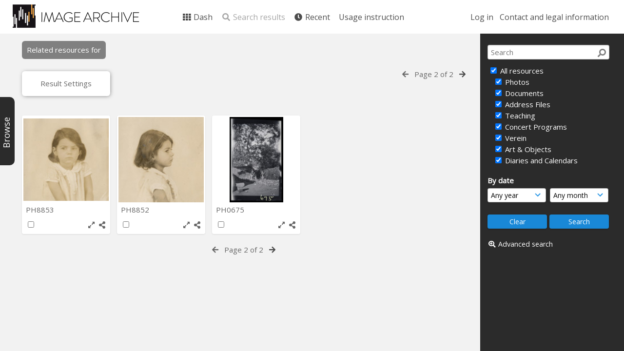

--- FILE ---
content_type: text/html; charset=UTF-8
request_url: https://archive.schoenberg.at/resources/pages/search.php?search=%21related11437&k=&offset=61&order_by=relevance&sort=DESC&
body_size: 17950
content:
<!DOCTYPE html>
<html lang="en-US">	

<!--

 ResourceSpace version SVN 9.5
 For copyright and license information see /documentation/licenses/resourcespace.txt
 https://www.resourcespace.com
 -->

<head>
<meta http-equiv="Content-Type" content="text/html; charset=UTF-8" />
<meta http-equiv="X-UA-Compatible" content="IE=edge" />
<META HTTP-EQUIV="CACHE-CONTROL" CONTENT="NO-CACHE">
<META HTTP-EQUIV="PRAGMA" CONTENT="NO-CACHE">

<meta name="viewport" content="width=device-width, initial-scale=1.0, maximum-scale=1.0" />

<title>Arnold Schönberg Center image archive</title>
<link rel="icon" type="image/png" href="https://archive.schoenberg.at/resources/filestore/system/config/header_favicon.png" />

<!-- Load jQuery and jQueryUI -->
<script src="https://archive.schoenberg.at/resources/lib/js/jquery-3.5.1.min.js?css_reload_key=211"></script>
<script src="https://archive.schoenberg.at/resources/lib/js/jquery-ui-1.12.1.min.js?css_reload_key=211" type="text/javascript"></script>
<script src="https://archive.schoenberg.at/resources/lib/js/jquery.layout.js?css_reload_key=211"></script>
<link type="text/css" href="https://archive.schoenberg.at/resources/css/smoothness/jquery-ui.min.css?css_reload_key=211" rel="stylesheet" />
<script src="https://archive.schoenberg.at/resources/lib/js/jquery.ui.touch-punch.min.js"></script>
<script type="text/javascript" src="https://archive.schoenberg.at/resources/lib/js/jquery.tshift.min.js"></script>
<script type="text/javascript" src="https://archive.schoenberg.at/resources/lib/js/jquery-periodical-updater.js"></script>


<script type="text/javascript">
	ajaxLoadingTimer=500;
</script>
<script type="text/javascript" src="https://archive.schoenberg.at/resources/lib/ckeditor/ckeditor.js"></script><script src="https://archive.schoenberg.at/resources/lib/js/ajax_collections.js?css_reload_key=211" type="text/javascript"></script>

<script type="text/javascript" src="/resources/lib/plupload_2.1.8/plupload.full.min.js?211"></script>
	<link href="/resources/lib/plupload_2.1.8/jquery.ui.plupload/css/jquery.ui.plupload.css?211" rel="stylesheet" type="text/css" media="screen,projection,print"  />	
	<script type="text/javascript" src="/resources/lib/plupload_2.1.8/jquery.ui.plupload/jquery.ui.plupload.min.js?211"></script>

<!-- FLOT for graphs -->
<script language="javascript" type="text/javascript" src="/resources/lib/flot/jquery.flot.js"></script> 
<script language="javascript" type="text/javascript" src="/resources/lib/flot/jquery.flot.time.js"></script> 
<script language="javascript" type="text/javascript" src="/resources/lib/flot/jquery.flot.pie.js"></script>
<script language="javascript" type="text/javascript" src="/resources/lib/flot/jquery.flot.tooltip.min.js"></script>

<!-- jsTree -->
<link rel="stylesheet" href="/resources/lib/jstree/themes/default/style.min.css">
<script src="/resources/lib/jstree/jstree.min.js"></script>
<script src="/resources/lib/js/category_tree.js?css_reload_key=211"></script>

<!-- Chosen support -->
    <script src="/resources/lib/js/browsebar_js.php" type="text/javascript"></script>
    
<script type="text/javascript">
var baseurl_short="/resources/";
var baseurl="https://archive.schoenberg.at/resources";
var pagename="search";
var errorpageload = "<h1>Error</h1><p>Sorry, there has been an error loading this page. If you are performing a search please try refining your search query. If the problem persists please contact your system administrator</p>";
var errortext = "Error";
var applicationname = "Arnold Schönberg Center image archive";
var branch_limit="";
var branch_limit_field = new Array();
var global_cookies = "";
var global_trash_html = '<!-- Global Trash Bin (added through CentralSpaceLoad) -->';
var TileNav = true;
global_trash_html += '<div id="trash_bin" class="trash_bin ui-droppable ui-droppable-active ui-state-hover"><span class="trash_bin_text"><i class="fa fa-trash" aria-hidden="true"></i></span></div>    <div id="trash_bin_delete_dialog" style="display:none;"></div>    <div id="delete_permanent_dialog" style="display:none;text-align:left;"></div>';
oktext="OK";
var scrolltopElementCentral='.ui-layout-center';
var scrolltopElementCollection='.ui-layout-south';
var scrolltopElementModal='#modal'
collection_bar_hide_empty=false;
var chosenCollection='';
browse_width = '295';
    browse_clicked = false;</script>

<script src="/resources/lib/js/global.js?css_reload_key=211" type="text/javascript"></script>
<script src="/resources/lib/js/polyfills.js?css_reload_key=211"></script>

<script type="text/javascript">

jQuery(document).ready(function() {
 jQuery.fn.reverse = [].reverse;
 jQuery(document).keyup(function (e)
  { 
    if(jQuery("input,textarea").is(":focus"))
    {
       // don't listen to keyboard arrows when focused on form elements
           }
    else if (jQuery('#lightbox').is(':visible'))
        {
        // Don't listen to keyboard arrows if viewing resources in lightbox
        }
    else
        {
        var share='';
        var modAlt=e.altKey;
        var modShift=e.shiftKey;
        var modCtrl=e.ctrlKey;
        var modMeta=e.metaKey;
        var modOn=(modAlt || modShift || modCtrl || modMeta);
        
         switch (e.which) 
         {
			 
		                // left arrow
            case 37: if ((jQuery('.prevLink').length > 0)) {jQuery('.prevLink').click();break;}
              if ((jQuery('.prevPageLink').length > 0)) jQuery('.prevPageLink').click();
              
                                          break;
            // right arrow
            case 39: if ((jQuery('.nextLink').length > 0)) {jQuery('.nextLink').click();break;}
              if ((jQuery('.nextPageLink').length > 0)) jQuery('.nextPageLink').click();
                                          break;   
            case 65: if (jQuery('.addToCollection').length > 0) jQuery('.addToCollection:not(.ResourcePanelIcons .addToCollection)').click();
                     break;
            case 188: if (jQuery('.prevLink').length > 0) jQuery('.prevLink').click();
                     break;
            case 190: if (jQuery('.nextLink').length > 0) jQuery('.nextLink').click();
                     break;
            case 191: if (jQuery('.upLink').length > 0) jQuery('.upLink').click();
                     break;
            case 84: if (jQuery('#toggleThumbsLink').length > 0) jQuery('#toggleThumbsLink').click();
                     break;
            case 90: if (jQuery('.enterLink').length > 0) window.location=jQuery('.enterLink').attr("href");
                     break;
            case 27: ModalClose();
                     break;
            case 86: CentralSpaceLoad('https://archive.schoenberg.at/resources/pages/search.php?search=!collection'+document.getElementById("currentusercollection").innerHTML+'&k='+share,true);
                     break;
                     }
         
     }
 });
});
</script>


<!-- Structure Stylesheet -->
<link href="https://archive.schoenberg.at/resources/css/global.css?css_reload_key=211" rel="stylesheet" type="text/css" media="screen,projection,print" />
<!-- Colour stylesheet -->
<link href="https://archive.schoenberg.at/resources/css/colour.css?css_reload_key=211" rel="stylesheet" type="text/css" media="screen,projection,print" />
<!-- Override stylesheet -->
<link href="https://archive.schoenberg.at/resources/css/css_override.php?k=&css_reload_key=211" rel="stylesheet" type="text/css" media="screen,projection,print" />
<!--- FontAwesome for icons-->
<link rel="stylesheet" href="https://archive.schoenberg.at/resources/lib/fontawesome/css/all.min.css?css_reload_key=211">
<link rel="stylesheet" href="https://archive.schoenberg.at/resources/lib/fontawesome/css/v4-shims.min.css?css_reload_key=211">
<!-- Load specified font CSS -->
<link id="global_font_link" href="https://archive.schoenberg.at/resources/css/fonts/OpenSans.css?css_reload_key=211" rel="stylesheet" type="text/css" />

<link href="/resources/plugins/rse_workflow/css/style.css?css_reload_key=211" rel="stylesheet" type="text/css" media="screen,projection,print" class="plugincss" />
		<script>jQuery('.plugincss').attr('class','plugincss0');</script>
</head>
<body lang="en-US" class="" >

<!-- Loading graphic -->
	<div id="LoadingBox"><i aria-hidden="true" class="fa fa-circle-o-notch fa-spin fa-3x fa-fw"></i></div>
	

<!--Global Header-->

<div id="Header" class=" ui-layout-north  HeaderMid">

    <div id="HeaderResponsive">
    			<a href="https://archive.schoenberg.at/resources/pages/home.php" onClick="return CentralSpaceLoad(this,true);" class="HeaderImgLink"><img src="https://archive.schoenberg.at/resources/filestore/system/config/linkedheaderimgsrc.png" id="HeaderImg" ></img></a>
			   
        <div id="HeaderButtons" style="display:none;">
            <a href="#" id="HeaderNav1Click" class="ResponsiveHeaderButton ResourcePanel ResponsiveButton">
                <span class="rbText">Account</span>
                <span class="fa fa-fw fa-lg fa-user"></span> </a>
            <a href="#" id="HeaderNav2Click" class="ResponsiveHeaderButton ResourcePanel ResponsiveButton">
                <span class="rbText">Menu</span>
                <span class="fa fa-fw fa-lg fa-bars"></span>
            </a>
        </div>
            </div>
    	<div id="HeaderNav1" class="HorizontalNav">

    	<ul>
    	<li><a href="https://archive.schoenberg.at/resources/login.php">Log in</a></li>
    	    	<li><a href="https://archive.schoenberg.at/resources/pages/contact.php" onClick="return CentralSpaceLoad(this,true);">Contact and legal information</a></li>    	</ul>
    	<script>

 	var activeSeconds=30;

	var message_timer = null;
	var message_refs = new Array();
	var message_poll_first_run = true;

	function message_poll()
	{
		if (message_timer != null)
		{
			clearTimeout(message_timer);
			message_timer = null;
		}
		activeSeconds-=10;
		if(activeSeconds < 0)
			{
				message_timer = window.setTimeout(message_poll,10 * 1000);
				return;
			}
			        jQuery.ajax({
            url: 'https://archive.schoenberg.at/resources/pages/ajax/message.php?ajax=true',
            type: 'GET',
            success: function(messages, textStatus, xhr) {
                if(xhr.status==200 && isJson(messages) && (messages=jQuery.parseJSON(messages)) && jQuery(messages).length>0)
                    {
                    messagecount = messages.length;
                    if(messages[messages.length - 1]['ref'] == 0)
                        {
                        // The last message is a dummy entry with a count of actions and failed jobs
                        messagecount = messagecount-1;
                        }
                    totalcount   = messagecount; 
                    actioncount=0;
                    failedjobcount=0;
                    if (typeof(messages[messages.length - 1]['actioncount']) !== 'undefined') // There are actions as well as messages
                        {
                        actioncount=parseInt(messages[messagecount]['actioncount']);
                        totalcount=totalcount+actioncount;
                        }
                    if (typeof(messages[messages.length - 1]['failedjobcount']) !== 'undefined') 
                        {
                        failedjobcount=parseInt(messages[messagecount]['failedjobcount']);
                        totalcount=totalcount+failedjobcount;
                        }
                    jQuery('span.MessageTotalCountPill').html(totalcount).fadeIn();
                    if (activeSeconds > 0 || message_poll_first_run)
                        {
                        for(var i=0; i < messagecount; i++)
                            {
                            var ref = messages[i]['ref'];
                            if (message_poll_first_run)
                                {
                                message_refs.push(ref);
                                continue;
                                }
                            if (message_refs.indexOf(ref)!=-1)
                                {
                                continue;
                                }
                            message_refs.push(ref);
                            var message = nl2br(messages[i]['message']);
                            var url = messages[i]['url'];
                                                            message_display(message, url, ref, function (ref) {
                                jQuery.get('https://archive.schoenberg.at/resources/pages/ajax/message.php?ajax=true&seen=' + ref);
                                });
                                                            message_poll();
                            }
                        }
                    if (actioncount>0)
                        {
                        jQuery('span.ActionCountPill').html(actioncount).fadeIn();;
                        }
                    else
                        {
                        jQuery('span.ActionCountPill').hide();	
                        }
                    if (messagecount>0)
                        {
                        jQuery('span.MessageCountPill').html(messagecount).fadeIn();;
                        }
                    else
                        {
                        jQuery('span.MessageCountPill').hide();	
                        }
                    if (failedjobcount>0)
                        {
                        jQuery('span.FailedJobCountPill').html(failedjobcount).fadeIn();;
                        }
                    else
                        {
                        jQuery('span.FailedJobCountPill').hide();	
                        }
                    }
                else
                    {
                    jQuery('span.MessageTotalCountPill').hide();
                    jQuery('span.MessageCountPill').hide();
                    jQuery('span.ActionCountPill').hide();
                    }
            }
        }).done(function() {
            message_timer = window.setTimeout(message_poll,10 * 1000);
                            message_poll_first_run = false;
        });

    check_upgrade_in_progress();
    }

	jQuery(document).bind("blur focus focusin focusout load resize scroll unload click dblclick mousedown mouseup mousemove mouseover mouseout mouseenter mouseleave change select submit keydown keypress keyup error",
		function() {
			activeSeconds=30;
		});

	jQuery(document).ready(function () {
			message_poll();
		});

	function message_display(message, url, ref, callback)
	{
		if (typeof ref==="undefined")
		{
			ref=new Date().getTime();
		}
		if (typeof url==="undefined")
		{
			url="";
		}
		if (url!="")
		{
			url=decodeURIComponent(url);
			url="<a href='" + url + "'>Link</a>";
		}
		var id='message' + ref;
		if (jQuery("#" + id).length)		// already being displayed
		{
			return;
		}
		jQuery('div#MessageContainer').append("<div class='MessageBox' style='display: none;' id='" + id + "'>" + nl2br(message) + "<br />" + url + "</div>").after(function()
		{
			var t = window.setTimeout(function()
			{
				jQuery("div#" + id).fadeOut("fast",function()
					{
						this.remove()
					}
				)
			},5000);

			jQuery("div#" + id).show().bind("click",function()
			{
				jQuery("div#" + id).fadeOut("fast", function()
				{
					jQuery("div#" + id).remove();
					jQuery.get('https://archive.schoenberg.at/resources/pages/ajax/message.php?ajax=true&seen=' + ref);
					if (typeof callback === 'function')
					{
						callback();
					}
				});
			});

			jQuery("div#" + id).bind("mouseenter",function()
			{
				window.clearTimeout(t);
				jQuery("div#" + id).fadeIn("fast");
			});

			jQuery("div#" + id).bind("mouseleave",function()
			{
				window.clearTimeout(t);
				t = window.setTimeout(function()
				{
					jQuery("div#" + id).fadeOut("fast",function()
						{
							this.remove();
						}
					)},3000);
			});
		});
	}
	
	function message_modal(message, url, ref, owner)
		{
		if (typeof ref==="undefined")
			{
				ref=new Date().getTime();
			}
		if (typeof url==="undefined")
			{
				url="";
			}
		if (url!="")
			{
				url=decodeURIComponent(url);
				url="<a href='" + url + "'>Link</a>";
			}
		if (typeof owner==="undefined" || owner=='')
			{
			owner = 'Arnold Schönberg Center image archive';
			}
		jQuery("#modal_dialog").html("<div class='MessageText'>" + nl2br(message) + "</div><br />" + url);
		jQuery("#modal_dialog").addClass('message_dialog');
		jQuery("#modal_dialog").dialog({
			title: 'Message from ' + owner,
			modal: true,
			resizable: false,
			buttons: [{text: 'OK',
					  click: function() {
						jQuery( this ).dialog( "close" );
						}}],
			dialogClass: 'message',
			width:'auto',
			draggable: true,
			open: function(event, ui) { jQuery('.ui-widget-overlay').bind('click', function(){ jQuery("#modal_dialog").dialog('close'); }); },
			close: function( event, ui ) {
				jQuery('#modal_dialog').html('');
				jQuery("#modal_dialog").removeClass('message_dialog');
				jQuery.get('https://archive.schoenberg.at/resources/pages/ajax/message.php?ajax=true&seen=' + ref);
				},
			dialogClass: 'no-close'
			});
			 
		}

</script>
</div>
<div id="HeaderNav2" class="HorizontalNav HorizontalWhiteNav">
    <ul id="HeaderLinksContainer">
                                    <li class="HeaderLink">
                    <a href="https://archive.schoenberg.at/resources/pages/home.php" onClick="return CentralSpaceLoad(this,true);">
                        <i aria-hidden="true" class="fa fa-fw fa-th"></i>&nbsp;Dash                    </a>
                </li>
                    
        
        
                    <li class="HeaderLink">
                            <a class="SearchResultsDisabled">
                    <i aria-hidden="true" class="fa fa-fw fa-search"></i>
                    Search results                </a>
                            </li>
        
                            
        
        
                                    <li class="HeaderLink">
                    <a href="https://archive.schoenberg.at/resources/pages/search.php?search=%21last1000&order_by=resourceid" onClick="return CentralSpaceLoad(this,true);">
                        <i aria-hidden="true" class="fa fa-fw fa-clock"></i>&nbsp;Recent                    </a>
                </li>
                    
        
                            
                            
                        
                            <li class="HeaderLink">
                        <a href="https://archive.schoenberg.at/resources/pages/online-instruction.html" onClick="return CentralSpaceLoad(this, true);">
                            Usage instruction                        </a>
                    </li>
                                    
        
        
    </ul><!-- close HeaderLinksContainer -->

    <script>
    headerLinksDropdown();
    </script>

</div> 




<div class="clearer"></div></div>
        <div id="SearchBarContainer" class="ui-layout-east" >
        <script>
var categoryTreeChecksArray = [];
</script>
<div id="SearchBox" >


<div id="SearchBoxPanel">



<div class="SearchSpace" id="searchspace">

    
    <form id="simple_search_form" method="post" action="https://archive.schoenberg.at/resources/pages/search.php" onSubmit="return CentralSpacePost(this,true);">
        <input type="hidden" name="CSRFToken" value="1bcb4a6502d1cc36ada4f313c0fe4ff508d211f8059f067be3567cd9b2f9136f@@[base64]@@6d2b3ca3bb92ccbbd9226148ab50a0146f70b8e96df54ecc352b9ee1d39d9105">
            <input id="ssearchbox"  name="search" type="text" class="SearchWidth" value="" placeholder="Search">
        <button class="fas fa-search fa-flip-horizontal search-icon" type="submit"></button>
        <script>
                    jQuery(document).ready(function () {
                jQuery('#ssearchbox').autocomplete({source: "https://archive.schoenberg.at/resources/pages/ajax/autocomplete_search.php"});
            });
                    </script>
            <input type="hidden" name="resetrestypes" value="yes">
    <div id="searchbarrt"   >
        <script type="text/javascript"> 

    function resetTickAll(){
        var checkcount=0;
        // set tickall to false, then check if it should be set to true.
        jQuery('#rttickallres').prop('checked',false);
        var tickboxes=jQuery('#simple_search_form .tickbox');
            jQuery(tickboxes).each(function (elem) {
                if( tickboxes[elem].checked){checkcount=checkcount+1;}
            });
        if (checkcount==tickboxes.length){jQuery('#rttickallres').prop('checked',true);}    
    }
    function resetTickAllColl(){
        var checkcount=0;
        // set tickall to false, then check if it should be set to true.
        jQuery('#rttickallcoll').prop('checked',false);
        var tickboxes=jQuery('#simple_search_form .tickboxcoll');
            jQuery(tickboxes).each(function (elem) {
                if( tickboxes[elem].checked){checkcount=checkcount+1;}
            });
        if (checkcount==tickboxes.length){jQuery('#rttickallcoll').prop('checked',true);}   
    }
    </script>
    <div class="tick"><input type='checkbox' id='rttickallres' name='rttickallres' checked onclick='jQuery("#simple_search_form .tickbox").each (function(index,Element) {jQuery(Element).prop("checked",(jQuery("#rttickallres").prop("checked")));}); HideInapplicableSimpleSearchFields(true); '/>&nbsp;All resources</div>
                <div class="tick tickindent"><input class="tickbox" id="TickBox1" type="checkbox" name="resource1" value="yes" checked="checked" onClick="HideInapplicableSimpleSearchFields(true);resetTickAll();"/><label for="TickBox1">&nbsp;Photos</label></div>        <div class="tick tickindent"><input class="tickbox" id="TickBox2" type="checkbox" name="resource2" value="yes" checked="checked" onClick="HideInapplicableSimpleSearchFields(true);resetTickAll();"/><label for="TickBox2">&nbsp;Documents</label></div>        <div class="tick tickindent"><input class="tickbox" id="TickBox5" type="checkbox" name="resource5" value="yes" checked="checked" onClick="HideInapplicableSimpleSearchFields(true);resetTickAll();"/><label for="TickBox5">&nbsp;Address Files</label></div>        <div class="tick tickindent"><input class="tickbox" id="TickBox6" type="checkbox" name="resource6" value="yes" checked="checked" onClick="HideInapplicableSimpleSearchFields(true);resetTickAll();"/><label for="TickBox6">&nbsp;Teaching</label></div>        <div class="tick tickindent"><input class="tickbox" id="TickBox7" type="checkbox" name="resource7" value="yes" checked="checked" onClick="HideInapplicableSimpleSearchFields(true);resetTickAll();"/><label for="TickBox7">&nbsp;Concert Programs</label></div>        <div class="tick tickindent"><input class="tickbox" id="TickBox8" type="checkbox" name="resource8" value="yes" checked="checked" onClick="HideInapplicableSimpleSearchFields(true);resetTickAll();"/><label for="TickBox8">&nbsp;Verein</label></div>        <div class="tick tickindent"><input class="tickbox" id="TickBox9" type="checkbox" name="resource9" value="yes" checked="checked" onClick="HideInapplicableSimpleSearchFields(true);resetTickAll();"/><label for="TickBox9">&nbsp;Art &amp; Objects</label></div>        <div class="tick tickindent"><input class="tickbox" id="TickBox12" type="checkbox" name="resource12" value="yes" checked="checked" onClick="HideInapplicableSimpleSearchFields(true);resetTickAll();"/><label for="TickBox12">&nbsp;Diaries and Calendars</label></div><div class="spacer"></div>
                        <script type="text/javascript">resetTickAll();resetTickAllColl();</script>
                </div>
            <script type="text/javascript">

    function FilterBasicSearchOptions(clickedfield,resourcetype)
        {
        if (resourcetype!=0)
            {
            // When selecting resource type specific fields, automatically untick all other resource types, because selecting something from this field will never produce resources from the other resource types.
            
            // Always untick the Tick All box
            if (jQuery('#rttickallres')) {jQuery('#rttickallres').prop('checked', false);}
                            if (resourcetype!=1) {jQuery("#TickBox1").prop('checked', false);} else {jQuery("#TickBox1").prop('checked', true);}
                                if (resourcetype!=2) {jQuery("#TickBox2").prop('checked', false);} else {jQuery("#TickBox2").prop('checked', true);}
                                if (resourcetype!=5) {jQuery("#TickBox5").prop('checked', false);} else {jQuery("#TickBox5").prop('checked', true);}
                                if (resourcetype!=6) {jQuery("#TickBox6").prop('checked', false);} else {jQuery("#TickBox6").prop('checked', true);}
                                if (resourcetype!=7) {jQuery("#TickBox7").prop('checked', false);} else {jQuery("#TickBox7").prop('checked', true);}
                                if (resourcetype!=8) {jQuery("#TickBox8").prop('checked', false);} else {jQuery("#TickBox8").prop('checked', true);}
                                if (resourcetype!=9) {jQuery("#TickBox9").prop('checked', false);} else {jQuery("#TickBox9").prop('checked', true);}
                                if (resourcetype!=12) {jQuery("#TickBox12").prop('checked', false);} else {jQuery("#TickBox12").prop('checked', true);}
                            // Hide any fields now no longer relevant.  
            HideInapplicableSimpleSearchFields(false);
            }

                }
        
    function HideInapplicableSimpleSearchFields(reset)
        {
                }   
    </script>
        
    <div id="basicdate" class="SearchItem">
              
    
                 By date<br />
    <select id="basicyear" name="basicyear" class="SearchWidthHalf">
              <option selected="selected" value="">Any year</option>
              <option >2026</option><option >2025</option><option >2024</option><option >2023</option><option >2022</option><option >2021</option><option >2020</option><option >2019</option><option >2018</option><option >2017</option><option >2016</option><option >2015</option><option >2014</option><option >2013</option><option >2012</option><option >2011</option><option >2010</option><option >2009</option><option >2008</option><option >2007</option><option >2006</option><option >2005</option><option >2004</option><option >2003</option><option >2002</option><option >2001</option><option >2000</option><option >1999</option><option >1998</option><option >1997</option><option >1996</option><option >1995</option><option >1994</option><option >1993</option><option >1992</option><option >1991</option><option >1990</option><option >1989</option><option >1988</option><option >1987</option><option >1986</option><option >1985</option><option >1984</option><option >1983</option><option >1982</option><option >1981</option><option >1980</option><option >1979</option><option >1978</option><option >1977</option><option >1976</option><option >1975</option><option >1974</option><option >1973</option><option >1972</option><option >1971</option><option >1970</option><option >1969</option><option >1968</option><option >1967</option><option >1966</option><option >1965</option><option >1964</option><option >1963</option><option >1962</option><option >1961</option><option >1960</option><option >1959</option><option >1958</option><option >1957</option><option >1956</option><option >1955</option><option >1954</option><option >1953</option><option >1952</option><option >1951</option><option >1950</option><option >1949</option><option >1948</option><option >1947</option><option >1946</option><option >1945</option><option >1944</option><option >1943</option><option >1942</option><option >1941</option><option >1940</option><option >1939</option><option >1938</option><option >1937</option><option >1936</option><option >1935</option><option >1934</option><option >1933</option><option >1932</option><option >1931</option><option >1930</option><option >1929</option><option >1928</option><option >1927</option><option >1926</option><option >1925</option><option >1924</option><option >1923</option><option >1922</option><option >1921</option><option >1920</option><option >1919</option><option >1918</option><option >1917</option><option >1916</option><option >1915</option><option >1914</option><option >1913</option><option >1912</option><option >1911</option><option >1910</option><option >1909</option><option >1908</option><option >1907</option><option >1906</option><option >1905</option><option >1904</option><option >1903</option><option >1902</option><option >1901</option><option >1900</option><option >1899</option><option >1898</option><option >1897</option><option >1896</option><option >1895</option><option >1894</option><option >1893</option><option >1892</option><option >1891</option><option >1890</option><option >1889</option><option >1888</option><option >1887</option><option >1886</option><option >1885</option><option >1884</option><option >1883</option><option >1882</option><option >1881</option><option >1880</option><option >1879</option><option >1878</option><option >1877</option><option >1876</option><option >1875</option><option >1874</option>            </select> 
    
                
            <select id="basicmonth" name="basicmonth" class="SearchWidthHalf SearchWidthRight">
              <option selected="selected" value="">Any month</option>
              <option  value="01">January</option><option  value="02">February</option><option  value="03">March</option><option  value="04">April</option><option  value="05">May</option><option  value="06">June</option><option  value="07">July</option><option  value="08">August</option><option  value="09">September</option><option  value="10">October</option><option  value="11">November</option><option  value="12">December</option>    
            </select>    
    
    </div>

    <script type="text/javascript">

    function ResetTicks()
        {
        SetCookie('search','');SetCookie('restypes','');SetCookie('saved_offset','');SetCookie('saved_archive','');jQuery('#TickBox1').prop('checked',true);resetTickAll();jQuery('#TickBox2').prop('checked',true);resetTickAll();jQuery('#TickBox5').prop('checked',true);resetTickAll();jQuery('#TickBox6').prop('checked',true);resetTickAll();jQuery('#TickBox7').prop('checked',true);resetTickAll();jQuery('#TickBox8').prop('checked',true);resetTickAll();jQuery('#TickBox9').prop('checked',true);resetTickAll();jQuery('#TickBox12').prop('checked',true);resetTickAll();        }
    </script>
        
        
            
    <div class="SearchItem" id="simplesearchbuttons"><input name="Clear" id="clearbutton" class="searchbutton" type="button" value="&nbsp;&nbsp;Clear&nbsp;&nbsp;" onClick="unsetCookie('search_form_submit','/resources/');document.getElementById('ssearchbox').value=''; document.getElementById('basicyear').value='';document.getElementById('basicmonth').value='';ResetTicks();HideInapplicableSimpleSearchFields();"/><input name="Submit" id="searchbutton" class="searchbutton" type="submit" value="&nbsp;&nbsp;Search&nbsp;&nbsp;" /><input type="button" id="Rssearchexpand" class="searchbutton" style="display:none;" value="More..."></div>            
  </form>
  <br />
      <p><i aria-hidden="true" class="fa fa-fw fa-search-plus"></i>&nbsp;<a onClick="return CentralSpaceLoad(this,true);" href="https://archive.schoenberg.at/resources/pages/search_advanced.php">Advanced search</a></p>
  
      
     <!-- END of Searchbarreplace hook -->
    </div>
     <!-- END of Searchbarremove hook -->
    </div>
    
  
    
      
    
    


</div>
        </div>
        
<!--Main Part of the page-->
<div id="BrowseBarContainer" class="ui-layout-west" style="display:none;"><div id="BrowseBar" class="BrowseBar" style="display:none;"><div id="BrowseBarContent" >
            <div id='BrowseBarTemplate' style='display: none;'>
            <div class='BrowseBarItem BrowseRowOuter %BROWSE_DROP%' data-browse-id='%BROWSE_ID%' data-browse-parent='%BROWSE_PARENT%'  data-browse-loaded='0' data-browse-status='closed' data-browse-level='%BROWSE_LEVEL%' style='display: none;'>
                <div class='BrowseRowInner' >
                    %BROWSE_INDENT%
                    %BROWSE_EXPAND%
                    %BROWSE_TEXT%
                    %BROWSE_REFRESH%
                </div><!-- End of BrowseRowInner -->
            </div><!-- End of BrowseRowOuter -->
            </div><!-- End of BrowseBarTemplate -->
            <div class="BrowseBarItem BrowseRowOuter BrowseBarRoot" data-browse-id="R" data-browse-parent="root" data-browse-loaded="0" data-browse-status="closed" data-browse-level="0" ><div class="BrowseRowInner" ><div class="BrowseBarStructure">
            <a href="#" class="browse_expand browse_closed" onclick="toggleBrowseElements('R',false,true);" ></a>
            </div><!-- End of BrowseBarStructure --><div onclick="toggleBrowseElements('R',false,true);" class="BrowseBarLink" >Browse by tag</div><a href="#" class="BrowseRefresh " onclick="toggleBrowseElements('R',true, true);" ><i class="fas fa-sync reloadicon"></i></a></div><!-- End of BrowseRowInner -->
            </div><!-- End of BrowseRowOuter --><div class="BrowseBarItem BrowseRowOuter BrowseBarRoot" data-browse-id="FC" data-browse-parent="root" data-browse-loaded="0" data-browse-status="closed" data-browse-level="0" ><div class="BrowseRowInner" ><div class="BrowseBarStructure">
            <a href="#" class="browse_expand browse_closed" onclick="toggleBrowseElements('FC',false,true);" ></a>
            </div><!-- End of BrowseBarStructure --><div onclick="toggleBrowseElements('FC',false,true);" class="BrowseBarLink" >Featured collections</div><a href="#" class="BrowseRefresh " onclick="toggleBrowseElements('FC',true, true);" ><i class="fas fa-sync reloadicon"></i></a></div><!-- End of BrowseRowInner -->
            </div><!-- End of BrowseRowOuter --></div><!-- End of BrowseBarContent -->
                </div><!-- End of BrowseBar -->
                    <a href="#" title="Browse" onclick="ToggleBrowseBar();" ><div id="BrowseBarTab" style="display:none;"><div class="BrowseBarTabText" >Browse</div></div><!-- End of BrowseBarTab --></a>
                </div><!-- End of BrowseBarContainer -->
                
            <script>
        var browse_show = "hide";
        SetCookie("browse_show", "hide");
        b_loading = new Array();
        // Expand tree to previous state based on stored cookie
        jQuery(document).ready(function()
            {
            ReloadBrowseBar();
            });
        </script><div id="UICenter" class="ui-layout-center Search"><div id="CentralSpaceContainer" ><div id="CentralSpace">


<script>
 
linkreload = true;
jQuery(document).ready(function()
    {
    ActivateHeaderLink("https:\/\/archive.schoenberg.at%2Fresources%2Fpages%2Fsearch.php%3Fsearch%3D%2521related11437%26k%3D%26offset%3D61%26order_by%3Drelevance%26sort%3DDESC%26");

    jQuery(document).mouseup(function(e) 
        {
        var linksContainer = jQuery("#DropdownCaret");
        if (linksContainer.has(e.target).length === 0 && !linksContainer.is(e.target)) 
            {
            jQuery('#OverFlowLinks').hide();
            }
        });
    });

window.onresize=function()
    {
    ReloadLinks();
    }
</script>
    <script type="text/javascript">
    var dontReloadSearchBar=false;
    if (dontReloadSearchBar !== true)
        ReloadSearchBar();
    ReloadLinks();
    </script>
        <script>
    var searchparams = {"search":"!related11437","k":"","modal":false,"display":"thumbs","order_by":"relevance","offset":61,"per_page":"48","archive":"","sort":"DESC","restypes":"","recentdaylimit":"","foredit":"","noreload":"true","access":null};
    </script>
        <!-- Search items should only be draggable if results are not a collection -->
    <script>    
    // The below numbers are hardcoded mid points for thumbs and xlthumbs
    var thumb_vertical_mid = 123;
    var thumb_horizontal_mid = 87;
    jQuery(document).ready(function() {
        if(is_touch_device())
            {
            return false;
            }
        jQuery('.ResourcePanel').draggable({
            distance: 50,
            connectWith: '#CollectionSpace, .BrowseBarLink',
            appendTo: 'body',
            zIndex: 99000,
            helper: 'clone',
            revert: false,
            scroll: false,
            cursorAt: {top: thumb_vertical_mid, left: thumb_horizontal_mid},
            drag: function (event, ui)
                {
                jQuery(ui.helper).css('opacity','0.6');
                jQuery(ui.helper).css('transform','scale(0.8)');
                },
        });
    });
    </script>
        <script type="text/javascript">
        var allow_reorder = false;
        jQuery(document).ready(function () {
            jQuery('#CentralSpaceResources .ui-sortable').sortable('disable');
            jQuery('.ResourcePanelShell').enableSelection();
            jQuery('.ResourcePanelShellLarge').enableSelection();
            jQuery('.ResourcePanelShellSmall').enableSelection();
        });
    
    </script>
    <div class="BreadcrumbsBox"><div class="SearchBreadcrumbs"><a href="/resources/pages/search.php?search=!related11437relevance&amp;DESC&amp;61&amp;&amp;" onClick="return CentralSpaceLoad(this,true);">Related resources for </a></div></div>     <div class="BasicsBox">
    <div class="TopInpageNav">
    <div class="TopInpageNavLeft">

    <div class="ResponsiveResultDisplayControls">
        <a href="#" id="Responsive_ResultDisplayOptions" class="ResourcePanel ResponsiveButton" style="display:none;">Result Settings</a>
        <div id="ResponsiveResultCount" style="display:none;">
                    <span class="Selected">
            64            </span>
            resources        </div>
    </div>
        <div id="SearchResultFound" class="InpageNavLeftBlock">
            <span class="Selected">
        64 </span>resources</div>
            <div class="InpageNavLeftBlock icondisplay">
        <span class="largethumbsiconactive"></span>                <a href="/resources/pages/search.php?search=%21related11437&k=&modal=&display=strip&order_by=relevance&offset=61&per_page=48&archive=&sort=DESC&restypes=&recentdaylimit=&foredit=&noreload=true&access=" title='Strip view' onClick="return CentralSpaceLoad(this);">
                    <span class="stripicon"></span>
                </a>
                                    <a href="/resources/pages/search.php?search=%21related11437&k=&modal=&display=list&order_by=relevance&offset=61&per_page=48&archive=&sort=DESC&restypes=&recentdaylimit=&foredit=&noreload=true&access=" title='List view' onClick="return CentralSpaceLoad(this);">
                        <span class="smalllisticon"></span>
                    </a>
                            </div>
                    <div id="searchSortOrderContainer" class="InpageNavLeftBlock ">
                <select id="sort_order_selection" onChange="UpdateResultOrder();">
    
    <option value="resourceid"
                data-url="/resources/pages/search.php?search=%21related11437&amp;order_by=resourceid&amp;archive=&amp;k=&amp;restypes="
            >Resource ID</option><option value="random"
                data-url="/resources/pages/search.php?search=%21related11437&amp;order_by=random&amp;archive=&amp;k=&amp;restypes="
            >Random</option><option value="popularity"
                data-url="/resources/pages/search.php?search=%21related11437&amp;order_by=popularity&amp;archive=&amp;k=&amp;restypes="
            >Popularity</option><option value="resourcetype"
                data-url="/resources/pages/search.php?search=%21related11437&amp;order_by=resourcetype&amp;archive=&amp;k=&amp;restypes="
            >Type</option><option value="modified"
                data-url="/resources/pages/search.php?search=%21related11437&amp;order_by=modified&amp;archive=&amp;k=&amp;restypes="
            >Modified</option><option value="date"
                data-url="/resources/pages/search.php?search=%21related11437&amp;order_by=date&amp;archive=&amp;k=&amp;restypes="
            >Date</option><option value="field8"
                data-url="/resources/pages/search.php?search=%21related11437&amp;order_by=field8&amp;archive=&amp;k=&amp;restypes="
            >ASC-ID</option>    </select>
    &nbsp;
    <a href="#" onClick="UpdateResultOrder(true);">
        <i id="sort_selection_toggle" class="fa fa-sort-amount-desc"></i>
    </a>

    <script>
    function UpdateResultOrder(toggle_order)
        {
        var selected_option      = jQuery('#sort_order_selection :selected');
        var option_url           = selected_option.data('url');
        
        if (toggle_order)
            {
            var selected_sort_option='ASC';
            }
        else
            {
            if(selected_option='resourcetype')
                {
                // The default sort should be ascending when sorting by resource type
                var selected_sort_option='ASC';
                }
            else
                {
                var selected_sort_option='DESC';
                }
            }
        option_url += '&sort=' + selected_sort_option;
         CentralSpaceLoad(option_url);
        }
    </script>
                </div>
                        <div class="InpageNavLeftBlock">
                <select id="resultsdisplay" style="width:auto" name="resultsdisplay" onchange="CentralSpaceLoad(this.value,true);">
                                <option  value="/resources/pages/search.php?search=%21related11437&k=&modal=&display=thumbs&order_by=relevance&offset=48&per_page=24&archive=&sort=DESC&restypes=&recentdaylimit=&foredit=&noreload=true&access=">24 per page</option>
                                        <option selected="selected" value="/resources/pages/search.php?search=%21related11437&k=&modal=&display=thumbs&order_by=relevance&offset=48&per_page=48&archive=&sort=DESC&restypes=&recentdaylimit=&foredit=&noreload=true&access=">48 per page</option>
                                        <option  value="/resources/pages/search.php?search=%21related11437&k=&modal=&display=thumbs&order_by=relevance&offset=0&per_page=72&archive=&sort=DESC&restypes=&recentdaylimit=&foredit=&noreload=true&access=">72 per page</option>
                                        <option  value="/resources/pages/search.php?search=%21related11437&k=&modal=&display=thumbs&order_by=relevance&offset=0&per_page=120&archive=&sort=DESC&restypes=&recentdaylimit=&foredit=&noreload=true&access=">120 per page</option>
                                        <option  value="/resources/pages/search.php?search=%21related11437&k=&modal=&display=thumbs&order_by=relevance&offset=0&per_page=240&archive=&sort=DESC&restypes=&recentdaylimit=&foredit=&noreload=true&access=">240 per page</option>
                                    </select>
            </div>
                
            <div class="ActionsContainer  InpageNavLeftBlock">
                                <select onchange="action_onchange_search_action_selection(this.value);" id="search_action_selection" >
                        <option class="SelectAction" selected disabled hidden value="">Actions...</option>
            <optgroup label='Edit'>
<option value="editsearchresults" data-url="/resources/pages/edit.php?search=%21related11437&collection=&restypes=&starsearch=&order_by=relevance&archive=&sort=DESC&daylimit=&offset=61&k=&editsearchresults=true">Edit all resources</option></optgroup>
<optgroup label='Advanced'>
<option value="csv_export_results_metadata" data-url="/resources/pages/csv_export_results_metadata.php?search=%21related11437&restypes=&order_by=relevance&archive=&sort=DESC&starsearch=">CSV Export - metadata</option><option value="watch_this_search" data-url="https://archive.schoenberg.at/resources/plugins/rse_search_notifications/pages/watched_searches.php?callback=add&search=%21related11437&restypes=&archive=">Watch this search</option>                </select>
                        <script>
        function action_onchange_search_action_selection(v)
            {
            if(v == '')
                {
                return false;
                }
            switch(v)
                {
                case 'rse_workflow_move_to_workflow':
        var option_url = jQuery('#search_action_selection option:selected').data('url');
        ModalLoad(option_url, true, true);
        break;
    
                case 'save_search_to_collection':
                    var option_url = jQuery('#search_action_selection option:selected').data('url');
                    CollectionDivLoad(option_url);
                    break;

                case 'save_search_to_dash':
                    var option_url  = jQuery('#search_action_selection option:selected').data('url');
                    var option_link = jQuery('#search_action_selection option:selected').data('link');
                    
                    // Dash requires to have some search parameters (even if they are the default ones)
                    if((basename(option_link).substr(0, 10)) != 'search.php')
                        {
                        option_link = (window.location.href).replace(window.baseurl, '');
                        }

                    option_url    += '&link=' + option_link;

                    CentralSpaceLoad(option_url);
                    break;

                case 'save_search_smart_collection':
                    var option_url = jQuery('#search_action_selection option:selected').data('url');
                    CollectionDivLoad(option_url);
                    break;

                case 'save_search_items_to_collection':
                    var option_url = jQuery('#search_action_selection option:selected').data('url');
                    CollectionDivLoad(option_url);
                    break;

                case 'empty_collection':
                    if(!confirm('Are you sure you want to remove all resources from this collection?'))
                        {
                        break;
                        }

                    var option_url = jQuery('#search_action_selection option:selected').data('url');
                    CollectionDivLoad(option_url);
                    break;

                case 'copy_collection':
                    var option_url = jQuery('#search_action_selection option:selected').data('url');
                    ModalLoad(option_url, false, true);
                    break;

            
                default:
                    var option_url = jQuery('#search_action_selection option:selected').data('url');
                    var option_callback = jQuery('#search_action_selection option:selected').data('callback');
                    var option_no_ajax = jQuery('#search_action_selection option:selected').data('no-ajax');

                    // If action option has a defined data-callback attribute, then we can call it
                    // IMPORTANT: never allow callback data attribute to be input/saved by user. Only ResourceSpace should
                    // generate the callbacks - key point is "generate"
                    if(typeof option_callback !== "undefined")
                        {
                        eval(option_callback);
                        }

                    // If action option has a defined data-url attribute, then we can CentralSpaceLoad it
                    if(typeof option_url !== "undefined")
                        {
                        if (typeof option_no_ajax == "undefined")
                            {
                            CentralSpaceLoad(option_url, true);
                            }
                        else
                            {
                            window.location.href = option_url;
                            }
                        }
    
                    break;
                }
				
                // Go back to no action option
                jQuery('#search_action_selection option[value=""]').prop('selected', true);
                
        }
        </script>
        
            </div>
              
        
        </div>
     <!--the div TopInpageNavRight was added in after this hook so it may need to be adjusted -->
    <div class="TopInpageNavRight">
         
            <span class="TopInpageNavRight"><a class="prevPageLink" title="Previous" href="https://archive.schoenberg.at/resources/pages/search.php?search=%21related11437&k=&modal=&display=thumbs&order_by=relevance&per_page=48&archive=&sort=DESC&restypes=&recentdaylimit=&foredit=&noreload=true&access=&go=prev&offset=13" onClick="return CentralSpaceLoad(this, true);" ><i aria-hidden="true" class="fa fa-arrow-left"></i></a>&nbsp;&nbsp;

                            <div class="JumpPanel" id="jumppanel1" style="display:none;">Page: <input type="text" size="1" id="jumpto1" onkeydown="var evt = event || window.event;if (evt.keyCode == 13) {var jumpto=document.getElementById('jumpto1').value;if (jumpto<1){jumpto=1;};if (jumpto>2){jumpto=2;};CentralSpaceLoad('https://archive.schoenberg.at/resources/pages/search.php?search=%21related11437&k=&modal=&display=thumbs&order_by=relevance&per_page=48&archive=&sort=DESC&restypes=&recentdaylimit=&foredit=&noreload=true&access=&go=page&amp;offset=' + ((jumpto-1) * 48), true);}">
            &nbsp;<a aria-hidden="true" class="fa fa-times-circle" href="#" onClick="document.getElementById('jumppanel1').style.display='none';document.getElementById('jumplink1').style.display='inline';"></a></div>
            
                <a href="#" id="jumplink1" title="Page" onClick="document.getElementById('jumppanel1').style.display='inline';document.getElementById('jumplink1').style.display='none';document.getElementById('jumpto1').focus(); return false;">Page&nbsp;2&nbsp;of&nbsp;2</a>
            &nbsp;&nbsp;<i aria-hidden="true" class="fa fa-arrow-right"></i>
                        </span>
            
                    </div>
    <div class="clearerleft"></div>
    </div>
    </div>
        <script>
    var DragUploading=false
    function UploadViaDrag(url)
        {
        if (DragUploading) {return false;}
        DragUploading=true;CentralSpaceLoad(url);
        }
    </script>
    
    
    <div class="clearerleft"></div>
    <div id="CentralSpaceResources" collectionSearchName="" >
    
    <!--Resource Panel -->    
    <div class="ResourcePanel   ArchiveState0  ResourceType1" id="ResourceShell11195"     style="height: 237px;"
    >
                        <a
                    class="ImageWrapper"
                    href="/resources/pages/view.php?search=%21related11437&k=&modal=&display=thumbs&order_by=relevance&offset=61&per_page=48&archive=&sort=DESC&restypes=&recentdaylimit=&foredit=&noreload=true&access=&ref=11195"  
                    onClick="return CentralSpaceLoad(this,true);" 
                    title="PH8853"
                >
                            <div class="ImageColourWrapper" style="background-color: rgb(256,198.28,100);width:175px;height:169px;margin:3px auto 0 auto;"><img
    border="0"
    width="175" 
    height="169"
    src="https://archive.schoenberg.at/resources/filestore/1/1/1/9/5_21d3cf969e1a29e/11195thm_687a13307200898.jpg?v=2016-02-18+14%3A23%3A22" 
    alt="PH8853"
    /></div>
                    </a>
             
        <!-- END HOOK Renderimagethumb-->

         <!-- END HOOK Rendertitlethumb -->
                            <div class="ResourcePanelInfo  ResourceTypeField8"
                    title="PH8853"
                    >
                                                    <a 
                                href="/resources/pages/view.php?search=%21related11437&k=&modal=&display=thumbs&order_by=relevance&offset=61&per_page=48&archive=&sort=DESC&restypes=&recentdaylimit=&foredit=&noreload=true&access=&ref=11195"  
                                onClick="return CentralSpaceLoad(this,true);" 
                            >
                            PH8853                            </a>
                                                    &nbsp;
                    </div>
                    <div class="clearer"></div>
                            <!-- Checkboxes -->
        <div class="ResourcePanelIcons">
                            <input 
                        type="checkbox" 
                        id="check11195" 
                        class="checkselect" 
                        data-resource="11195"
                        data-csrf-token-identifier="CSRFToken" data-csrf-token="a2ad15956389a05abbe5e52c2be7d380774523798fbb7229e8279ad73ededf01@@[base64]@@686a26eacad0febd21178fcddc052a96d3668e588ed65b1d9c4120d77f0f9449"                                            >
                    <!-- Edit icon -->
	
          

<!-- Collection comment icon -->
   
<!-- Preview icon -->
                        <a aria-hidden="true" class="fa fa-expand"
                                onClick="return CentralSpaceLoad(this,true);"
                                href="/resources/pages/preview.php?from=search&amp;ref=11195&amp;ext=jpg&amp;search=%21related11437&amp;offset=61&amp;order_by=relevance&amp;sort=DESC&amp;archive=&amp;k=" 
                                title="Full screen preview"
                        ></a>
                
<!-- Email icon -->
                        <a aria-hidden="true" class="fa fa-share-alt"
                                href="/resources/pages/resource_share.php?ref=11195&amp;search=%21related11437&amp;offset=61&amp;order_by=relevance&amp;sort=DESC&amp;archive=&amp;k="  
                                onClick="return CentralSpaceLoad(this,true);"  
                                title="Share resource"
                        ></a>
                        
<!-- Remove from collection icon -->
        
<!-- Add to collection icon -->

<div class="clearer"></div>

    </div>
</div>
    
    <!--Resource Panel -->    
    <div class="ResourcePanel   ArchiveState0  ResourceType1" id="ResourceShell11194"     style="height: 237px;"
    >
                        <a
                    class="ImageWrapper"
                    href="/resources/pages/view.php?search=%21related11437&k=&modal=&display=thumbs&order_by=relevance&offset=61&per_page=48&archive=&sort=DESC&restypes=&recentdaylimit=&foredit=&noreload=true&access=&ref=11194"  
                    onClick="return CentralSpaceLoad(this,true);" 
                    title="PH8852"
                >
                            <div class="ImageColourWrapper" style="background-color: rgb(256,196.252,100);width:175px;height:175px;margin:auto auto 0 auto;"><img
    border="0"
    width="175" 
    height="175"
    src="https://archive.schoenberg.at/resources/filestore/1/1/1/9/4_6ef37bd3947578f/11194thm_8a9ce6a5b94340d.jpg?v=2016-02-18+14%3A23%3A01" 
    alt="PH8852"
    /></div>
                    </a>
             
        <!-- END HOOK Renderimagethumb-->

         <!-- END HOOK Rendertitlethumb -->
                            <div class="ResourcePanelInfo  ResourceTypeField8"
                    title="PH8852"
                    >
                                                    <a 
                                href="/resources/pages/view.php?search=%21related11437&k=&modal=&display=thumbs&order_by=relevance&offset=61&per_page=48&archive=&sort=DESC&restypes=&recentdaylimit=&foredit=&noreload=true&access=&ref=11194"  
                                onClick="return CentralSpaceLoad(this,true);" 
                            >
                            PH8852                            </a>
                                                    &nbsp;
                    </div>
                    <div class="clearer"></div>
                            <!-- Checkboxes -->
        <div class="ResourcePanelIcons">
                            <input 
                        type="checkbox" 
                        id="check11194" 
                        class="checkselect" 
                        data-resource="11194"
                        data-csrf-token-identifier="CSRFToken" data-csrf-token="56eef5044e789fe4e94e3106d05c1e0d9bdf2220f0b806a7e6700685fdeed2c5@@[base64]@@20193336f3195eaa911036b651dce17b3f0ffd62beb0ada2d8247f45c58e7ee9"                                            >
                    <!-- Edit icon -->
	
          

<!-- Collection comment icon -->
   
<!-- Preview icon -->
                        <a aria-hidden="true" class="fa fa-expand"
                                onClick="return CentralSpaceLoad(this,true);"
                                href="/resources/pages/preview.php?from=search&amp;ref=11194&amp;ext=jpg&amp;search=%21related11437&amp;offset=61&amp;order_by=relevance&amp;sort=DESC&amp;archive=&amp;k=" 
                                title="Full screen preview"
                        ></a>
                
<!-- Email icon -->
                        <a aria-hidden="true" class="fa fa-share-alt"
                                href="/resources/pages/resource_share.php?ref=11194&amp;search=%21related11437&amp;offset=61&amp;order_by=relevance&amp;sort=DESC&amp;archive=&amp;k="  
                                onClick="return CentralSpaceLoad(this,true);"  
                                title="Share resource"
                        ></a>
                        
<!-- Remove from collection icon -->
        
<!-- Add to collection icon -->

<div class="clearer"></div>

    </div>
</div>
    
    <!--Resource Panel -->    
    <div class="ResourcePanel   ArchiveState0  ResourceType1" id="ResourceShell10134"     style="height: 237px;"
    >
                        <a
                    class="ImageWrapper"
                    href="/resources/pages/view.php?search=%21related11437&k=&modal=&display=thumbs&order_by=relevance&offset=61&per_page=48&archive=&sort=DESC&restypes=&recentdaylimit=&foredit=&noreload=true&access=&ref=10134"  
                    onClick="return CentralSpaceLoad(this,true);" 
                    title="PH0675"
                >
                            <div class="ImageColourWrapper" style="background-color: rgb(231.04,256,100);width:110px;height:175px;margin:0px auto 0 auto;"><img
    border="0"
    width="110" 
    height="175"
    src="https://archive.schoenberg.at/resources/filestore/1/0/1/3/4_b2dad689bf880b1/10134thm_45266552dca871a.jpg?v=2019-10-07+11%3A20%3A11" 
    alt="PH0675"
    /></div>
                    </a>
             
        <!-- END HOOK Renderimagethumb-->

         <!-- END HOOK Rendertitlethumb -->
                            <div class="ResourcePanelInfo  ResourceTypeField8"
                    title="PH0675"
                    >
                                                    <a 
                                href="/resources/pages/view.php?search=%21related11437&k=&modal=&display=thumbs&order_by=relevance&offset=61&per_page=48&archive=&sort=DESC&restypes=&recentdaylimit=&foredit=&noreload=true&access=&ref=10134"  
                                onClick="return CentralSpaceLoad(this,true);" 
                            >
                            PH0675                            </a>
                                                    &nbsp;
                    </div>
                    <div class="clearer"></div>
                            <!-- Checkboxes -->
        <div class="ResourcePanelIcons">
                            <input 
                        type="checkbox" 
                        id="check10134" 
                        class="checkselect" 
                        data-resource="10134"
                        data-csrf-token-identifier="CSRFToken" data-csrf-token="05526dcdd59ade55d70de65824c3ca67acb2d72b327c46b9073e6834e44d29d6@@[base64]@@c86aea82776b7a6f50353a8eafecd8f22ef8035262e5828c84901eecf5bd6fb4"                                            >
                    <!-- Edit icon -->
	
          

<!-- Collection comment icon -->
   
<!-- Preview icon -->
                        <a aria-hidden="true" class="fa fa-expand"
                                onClick="return CentralSpaceLoad(this,true);"
                                href="/resources/pages/preview.php?from=search&amp;ref=10134&amp;ext=jpg&amp;search=%21related11437&amp;offset=61&amp;order_by=relevance&amp;sort=DESC&amp;archive=&amp;k=" 
                                title="Full screen preview"
                        ></a>
                
<!-- Email icon -->
                        <a aria-hidden="true" class="fa fa-share-alt"
                                href="/resources/pages/resource_share.php?ref=10134&amp;search=%21related11437&amp;offset=61&amp;order_by=relevance&amp;sort=DESC&amp;archive=&amp;k="  
                                onClick="return CentralSpaceLoad(this,true);"  
                                title="Share resource"
                        ></a>
                        
<!-- Remove from collection icon -->
        
<!-- Add to collection icon -->

<div class="clearer"></div>

    </div>
</div>
    </div> <!-- end of CentralSpaceResources -->

        <!--Bottom Navigation - Archive, Saved Search plus Collection-->
        <div class="BottomInpageNav">
                        <div class="BottomInpageNavRight">  
                
            <span class="TopInpageNavRight"><a class="prevPageLink" title="Previous" href="https://archive.schoenberg.at/resources/pages/search.php?search=%21related11437&k=&modal=&display=thumbs&order_by=relevance&offset=61&per_page=48&archive=&sort=DESC&restypes=&recentdaylimit=&foredit=&noreload=true&access=?search=%21related11437&k=&modal=&display=thumbs&order_by=relevance&per_page=48&archive=&sort=DESC&restypes=&recentdaylimit=&foredit=&noreload=true&access=&go=prev&offset=13" onClick="return CentralSpaceLoad(this, true);" ><i aria-hidden="true" class="fa fa-arrow-left"></i></a>&nbsp;&nbsp;

                            <div class="JumpPanel" id="jumppanel2" style="display:none;">Page: <input type="text" size="1" id="jumpto2" onkeydown="var evt = event || window.event;if (evt.keyCode == 13) {var jumpto=document.getElementById('jumpto2').value;if (jumpto<1){jumpto=1;};if (jumpto>2){jumpto=2;};CentralSpaceLoad('https://archive.schoenberg.at/resources/pages/search.php?search=%21related11437&k=&modal=&display=thumbs&order_by=relevance&offset=61&per_page=48&archive=&sort=DESC&restypes=&recentdaylimit=&foredit=&noreload=true&access=?search=%21related11437&k=&modal=&display=thumbs&order_by=relevance&per_page=48&archive=&sort=DESC&restypes=&recentdaylimit=&foredit=&noreload=true&access=&go=page&amp;offset=' + ((jumpto-1) * 48), true);}">
            &nbsp;<a aria-hidden="true" class="fa fa-times-circle" href="#" onClick="document.getElementById('jumppanel2').style.display='none';document.getElementById('jumplink2').style.display='inline';"></a></div>
            
                <a href="#" id="jumplink2" title="Page" onClick="document.getElementById('jumppanel2').style.display='inline';document.getElementById('jumplink2').style.display='none';document.getElementById('jumpto2').focus(); return false;">Page&nbsp;2&nbsp;of&nbsp;2</a>
            &nbsp;&nbsp;<i aria-hidden="true" class="fa fa-arrow-right"></i>
                        </span>
            
                            </div>
            <div class="clearerleft"></div>
        </div>
            <script>
    place     = '';
    display   = 'thumbs';
    highlight = '';

    jQuery(document).ready(function()
        {
        if(place)
            {
            ele_id        = 'ResourceShell' + place;
            elementScroll = document.getElementById(ele_id);

            if(jQuery(elementScroll).length)
                {
                elementScroll.scrollIntoView();

                if(highlight)
                    {
                    jQuery(elementScroll).addClass('search-anchor');
                    }
                }
            }
        });
    </script>
    <script>
function toggle_addremove_to_collection_icon(el)
    {
    var icon = jQuery(el);
    var resource_shell = jQuery('#ResourceShell' + icon.data('resource-ref'));

    if(icon.hasClass('addToCollection'))
        {
        icon.addClass('DisplayNone');
        var rfc = icon.siblings('.removeFromCollection');
        if(rfc.length > 0)
            {
            jQuery(rfc[0]).removeClass('DisplayNone');
            }
        }
    else if(icon.hasClass('removeFromCollection'))
        {
        var atc = resource_shell.find('div.ResourcePanelIcons > a.addToCollection');
        if(atc.length > 0)
            {
            jQuery(atc[0]).removeClass('DisplayNone');
            }

        var rfc = atc.siblings('.removeFromCollection');
        if(rfc.length > 0)
            {
            jQuery(rfc[0]).addClass('DisplayNone');
            }
        }

    return;
    }


    jQuery(document).ready(function()
        {
        var resource_starting=null; // Regular click resource marks the start of a range
        var resource_ending=null; // Shifted click resource marks the end of a range
        var primary_action = null;

        // Process the clicked box
        jQuery(".checkselect").click(function(e)
            {
            var resource_selections=[];
            var input = e.target;
            var box_resource = jQuery(input).data("resource");
            var box_checked = jQuery(input).prop("checked");
            if (!e.shiftKey) {
                // Regular click; note the action required if there is a range to be processed
                primary_action=box_checked;
                resource_starting=box_resource;
                resource_ending=null;
            } else {
                if (!resource_starting) {
                    alert('Cannot end range without a start.\nPlease release the shift key.');
                    if(jQuery(input).prop("checked")) {
                        this.removeAttribute("checked");
                        } 
                    else  {
                        this.setAttribute("checked", "checked");
                        }
                    return false;
                }
                resource_ending=box_resource; // Shifted click resource
            }

            // Process all clicked boxes
            jQuery(".checkselect").each(function()
                {
                // Fetch the event and store it in the selection array
                var toggle_event = jQuery.Event("click", { target: this });
                var toggle_input = toggle_event.target;
                var box_resource = jQuery(toggle_input).data("resource");
                var box_checked = jQuery(toggle_input).prop("checked");
                resource_selections.push({box_resource: box_resource, box_checked: box_checked});
                });

            // Process resources within a clicked range
            var res_list=[];
            if (resource_starting && resource_ending) {
                console.log("PROCESS " + resource_starting + " TO " + resource_ending);
                var found_start = false;
                var found_end = false;
                for (i = 0; i < resource_selections.length; i++) {
                    if (resource_selections[i].box_resource == resource_starting) {
                        // Range starting point is being processed; skip because already processed by single shot; move on
                        found_start = true;
                    }
                    else if (resource_selections[i].box_resource == resource_ending) {
                        // Range ending point is being processed; process it and move on (because it may be before the startin point)
                        found_end = true;
                        res_list.push(resource_selections[i].box_resource); // Resource to process
                    }
                    else {
                        // Element is not at the starting point or ending point; check whether its within the range
                        if ( !found_start && !found_end ) {
                            // Range is not yet being processed; skip
                        }
                        else if (found_start && found_end) {
                            // Both starting and ending points have been processed; quit loop
                            break;
                        }
                        else {
                            // Process the element within the range
                            res_list.push(resource_selections[i].box_resource); // Resource to process
                        }
                    }
                }
                
                // AJAX will be used to send multiple resources and actions
                var csrf_data = '{CSRFToken: "b6da7f19d342a005a231f848bcc1d0037ec9d22e61fafbaad9f3a4a37ce02394@@[base64]@@b85bfa25cb4a74604c1013988631c85835f925ad070485515cf475dac71ca91f"}';
                // Convert token from format {CSRFToken:"data"} to strict JSON format which is {"CSRFToken":"data"} so that it can be parsed 
                var csrf_data = csrf_data.replace('CSRFToken','"CSRFToken"');
                ProcessCollectionResourceSelection(res_list, primary_action, '', csrf_data);

                // Reset processing points
                resource_starting=null;
                resource_ending=null;
                primary_action = null;
                }

            else if (resource_starting) {
                console.log("PROCESS " + resource_starting + " ONLY");
                for (i = 0; i < resource_selections.length; i++) {
                    if (resource_selections[i].box_resource == resource_starting) {
                        // Range starting point is being processed; skip because already processed by single shot; move on
                        res_list.push(resource_selections[i].box_resource); // One resource to process
                        break;
                    }
                }

                // AJAX will be used to send single resource and action only
                var csrf_data = '{CSRFToken: "c7bbd7aff4caf324bf86cf1d5b39a38494cb19229edfed625a4d89dc343f9344@@[base64]@@8982c4322641067099ec35c55aa24fa9ad7f862d4aab628101d83b84ef4bec68"}';
                // Convert token from format {CSRFToken:"data"} to strict JSON format which is {"CSRFToken":"data"} so that it can be parsed 
                var csrf_data = csrf_data.replace('CSRFToken','"CSRFToken"');
                ProcessCollectionResourceSelection(res_list, primary_action, '', csrf_data);
                }

            else if (resource_ending) {
                console.log("ERROR - ENDING ONLY");
                }

            console.log("RESOURCE_LIST\n" + JSON.stringify(res_list));

            });
        });
    </script>
    <div class="clearer"></div>

    <!-- Use aria-live assertive for high priority changes in the content: -->
    <span role="status" aria-live="assertive" class="ui-helper-hidden-accessible"></span>

    <!-- Global Trash Bin -->
    <div id="trash_bin" class="trash_bin ui-droppable ui-droppable-active ui-state-hover"><span class="trash_bin_text"><i class="fa fa-trash" aria-hidden="true"></i></span></div>
    <div id="trash_bin_delete_dialog" style="display:none;"></div>
    <div id="delete_permanent_dialog" style="display:none;text-align:left;"></div>

    <div class="clearerleft"></div>
    </div><!--End div-CentralSpace-->

    <div class="clearer"></div>

    </div><!-- End CentralSpaceContainer --></div><!-- End UICenter --><!--CollectionDiv--></div>
	
		<script>
			usercollection='19';
		var collections_popout = false;
			</script>    
        <script type="text/javascript">
        var resizeTimer;
        myLayout=jQuery('body').layout(
            {
            livePaneResizing:true,
            triggerEventsDuringLiveResize: false,
            resizerTip: 'Resize',

            east__spacing_open:0,
            east__spacing_closed:8,
            east_resizable: true,
            east__size: 295,

            north_resizable: false,
            north__closable:false,
            north__spacing_closed: 0,
            north__spacing_open: 0,
            
                            
                south__initHidden: true,
                
                west__closable:false,
                west__resizable:false,
                west__liveContentResizing: true,
                west__resizeContentWhileDragging: true,
                west__spacing_open: 0,
                west__minSize:30,
                west__size: 30,
                            });
                    window.onload = function()
                {
                if(document.getElementById('BrowseBarContainer'))
                    {
                    myLayout.sizePane("west", 30);
                    jQuery('#BrowseBarContainer').show();
                    jQuery('#BrowseBarTab').show();
                    jQuery('#BrowseBarContent').width(30-30);
                    }
                }
                        </script>
        		<!-- Responsive -->
		<script src="/resources/lib/js/responsive.js?css_reload_key=211"></script>
		<script>
        function toggleSimpleSearch()
            {
            if(jQuery("#searchspace").hasClass("ResponsiveSimpleSearch"))
                {
                jQuery("#searchspace").removeClass("ResponsiveSimpleSearch");
                jQuery("#SearchBarContainer").removeClass("FullSearch");
                jQuery("#Rssearchexpand").val("More...");
                jQuery('#UICenter').show(0);
                search_show = false;
                }
            else
                {
                jQuery("#searchspace").addClass("ResponsiveSimpleSearch");
                jQuery("#SearchBarContainer").addClass("FullSearch");
                jQuery("#Rssearchexpand").val(" Less... ");
                jQuery('#UICenter').hide(0);
                search_show = true;
                }
            }
		
		function toggleResultOptions()
			{
			jQuery("#CentralSpace .TopInpageNavLeft .InpageNavLeftBlock").slideToggle(100);
			jQuery("#ResponsiveResultCount").toggle();
			jQuery("#SearchResultFound").hide();
			jQuery("#CentralSpace .TopInpageNavLeft .InpageNavLeftBlock.icondisplay").css('display', 'inline-block');
			}
		
		/* Responsive Stylesheet inclusion based upon viewing device */
		if(document.createStyleSheet)
			{
			document.createStyleSheet('https://archive.schoenberg.at/resources/css/responsive/slim-style.css?rcsskey=211');
			}
		else
			{
			jQuery("head").append("<link rel='stylesheet' href='https://archive.schoenberg.at/resources/css/responsive/slim-style.css?rcsskey=211' type='text/css' media='screen' />");
			}
		
		if(!is_touch_device() && jQuery(window).width() <= 1280)
			{
			if(document.createStyleSheet)
				{
				document.createStyleSheet('https://archive.schoenberg.at/resources/css/responsive/slim-non-touch.css?rcsskey=211');
				}
			else
				{
				jQuery("head").append("<link rel='stylesheet' href='https://archive.schoenberg.at/resources/css/responsive/slim-non-touch.css?rcsskey=211' type='text/css' media='screen' />");
				}
			}
		
		var responsive_show = "Hide";
		var responsive_hide;
		var responsive_newpage = true;
		
		if(jQuery(window).width() <= 1100)
			{
			jQuery('.ResponsiveViewFullSite').css('display', 'block');
			SetCookie("browse_show","hide");
			}
		else
			{
			jQuery('.ResponsiveViewFullSite').css('display', 'none');
			}
		
		if(jQuery(window).width()<=700)
			{
			touchScroll("UICenter");
			}
        
        var lastWindowWidth = jQuery(window).width();

		jQuery(window).resize(function()
			{
            // Check if already resizing
            if(typeof rsresize !== 'undefined')
                {
                return;
                }

            newwidth = jQuery( window ).width();

            if(lastWindowWidth > 1100 && newwidth < 1100 && (typeof browse_show === 'undefined' || browse_show != 'hide'))
                {
                // Set flag to prevent recursive loop
                rsresize = true;
                ToggleBrowseBar();
                rsresize = undefined;
                }
            else if(lastWindowWidth < 1100 && newwidth > 1100 && typeof browse_show !== 'undefined' && browse_show == 'show')
                {
                rsresize = true;
                ToggleBrowseBar('open');
                rsresize = undefined;
                }
            else if(lastWindowWidth > 900 && newwidth < 900)
                {
                rsresize = true;
                console.log("hiding collections");
                hideMyCollectionsCols();
                responsiveCollectionBar();
                jQuery('#CollectionDiv').hide(0);
                rsresize = undefined;
                }
            else if(lastWindowWidth < 900 && newwidth > 900)
                {
                rsresize = true;
                showResponsiveCollection();
                rsresize = undefined;
                }

            lastWindowWidth = newwidth;            
            });
		
		jQuery("#HeaderNav1Click").click(function(event)
			{
			event.preventDefault();
			if(jQuery(this).hasClass("RSelectedButton"))
				{
				jQuery(this).removeClass("RSelectedButton");
				jQuery("#HeaderNav1").slideUp(0);
				jQuery("#Header").removeClass("HeaderMenu");
				}
			else
				{
				jQuery("#HeaderNav2Click").removeClass("RSelectedButton");
				jQuery("#HeaderNav2").slideUp(80);				
				jQuery("#Header").addClass("HeaderMenu");				
				jQuery(this).addClass("RSelectedButton");
				jQuery("#HeaderNav1").slideDown(80);
				}
			if(jQuery("#searchspace").hasClass("ResponsiveSimpleSearch"))
				{
				toggleSimpleSearch();
				}      
			});
		
		jQuery("#HeaderNav2Click").click(function(event)
			{
			event.preventDefault();
			if(jQuery(this).hasClass("RSelectedButton"))
				{
				jQuery(this).removeClass("RSelectedButton");
				jQuery("#HeaderNav2").slideUp(0);
				jQuery("#Header").removeClass("HeaderMenu");
				
				}
			else
				{
				jQuery("#Header").addClass("HeaderMenu");
				jQuery("#HeaderNav1Click").removeClass("RSelectedButton");
				jQuery("#HeaderNav1").slideUp(80);
				jQuery(this).addClass("RSelectedButton");
				jQuery("#HeaderNav2").slideDown(80);
				} 
			if(jQuery("#searchspace").hasClass("ResponsiveSimpleSearch"))
				{
				toggleSimpleSearch();
				}  
			});
		
		jQuery("#HeaderNav2").on("click","a",function()
			{
			if(jQuery(window).width() <= 1200)
				{
				jQuery("#HeaderNav2").slideUp(0);
				jQuery("#HeaderNav2Click").removeClass("RSelectedButton");
				}
			});
		jQuery("#HeaderNav1").on("click","a",function()
			{
			if(jQuery(window).width() <= 1200)
				{
				jQuery("#HeaderNav1").slideUp(00);
				jQuery("#HeaderNav1Click").removeClass("RSelectedButton");
				}
			});
		jQuery("#SearchBarContainer").on("click","#Rssearchexpand",toggleSimpleSearch);
		jQuery("#CentralSpaceContainer").on("click","#Responsive_ResultDisplayOptions",function(event)
			{
			if(jQuery(this).hasClass("RSelectedButton"))
				{
				jQuery(this).removeClass("RSelectedButton");
				}
			else
				{
				jQuery(this).addClass("RSelectedButton");
				}
			toggleResultOptions();
			});
		
		if(jQuery(window).width() <= 700 && jQuery(".ListviewStyle").length && is_touch_device())
			{
			jQuery("td:last-child,th:last-child").hide();
			}
		</script>
		<!-- end of Responsive -->
			<!-- Start of modal support -->
	<div id="modal_overlay" onClick="ModalClose();"></div>
	<div id="modal_outer">
	<div id="modal">
	</div>
	</div>
	<div id="modal_dialog" style="display:none;"></div>
	<script type="text/javascript">
	jQuery(window).bind('resize.modal', ModalCentre);
	</script>
	<!-- End of modal support -->
	
	<script>
	
	try
		{
		top.history.replaceState(document.title+'&&&'+jQuery('#CentralSpace').html(), applicationname);
		}
	catch(e){console.log(e);
	}
	
	</script>

	<script>

		/* Destroy tagEditor if below breakpoint window size (doesn't work in responsize mode */

		window_width = jQuery(window).width();
		window_width_breakpoint = 1100;
		simple_search_pills_view = false;

		/* Page load */

		if(window_width <= window_width_breakpoint && simple_search_pills_view == true)
			{
			jQuery('#ssearchbox').tagEditor('destroy');
			}

		/* Page resized to below breakpoint */
		
		jQuery(window).resize(function() 
			{
			window_width = jQuery(window).width();
			if(window_width <= window_width_breakpoint && simple_search_pills_view == true)
				{
				jQuery('#ssearchbox').tagEditor('destroy');
				}
			});

	</script>
	
		</body>
	</html>	
	
